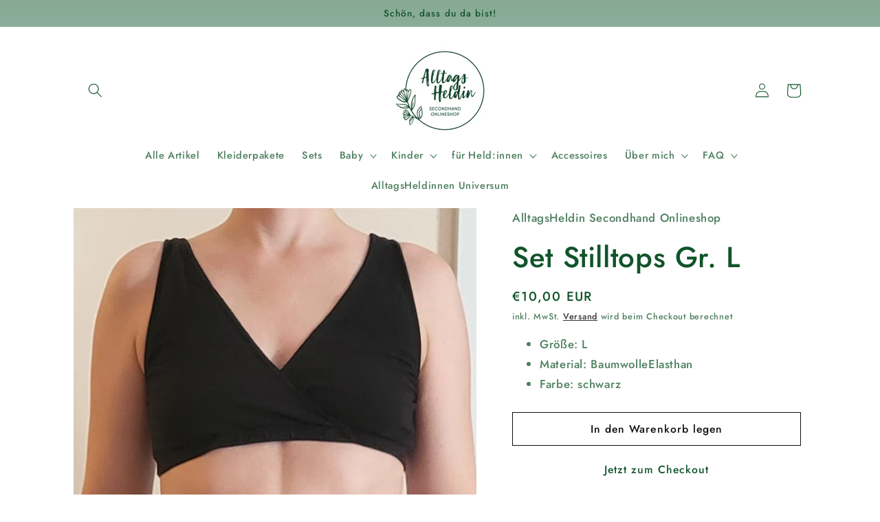

--- FILE ---
content_type: text/javascript
request_url: https://diealltagsheldin.at/cdn/shop/t/8/assets/ad.js?v=171021442337688166661695135600
body_size: -575
content:
/** Shopify CDN: Minification failed

Line 7:0 The JSX syntax extension is not currently enabled
Line 8:8 Expected ";" but found "type"

**/
<script type="text/javascript" src="https://t.adcell.com/js/jsadlib.js"></script>
<script type="text/javascript">
    Adcell.user.setPartnerId("107674");
    Adcell.user.getAd({
        "wid":183925,"target":"_blank"
    });
</script>